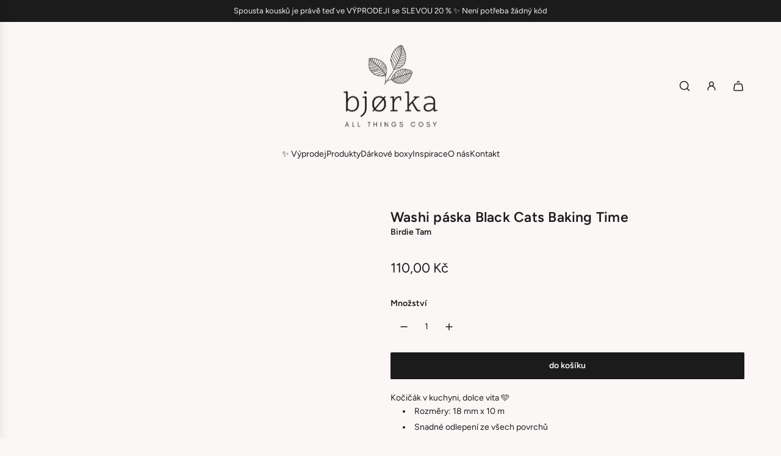

--- FILE ---
content_type: text/javascript
request_url: https://bjorka.cz/cdn/shop/t/8/assets/component-deferred-media.js?v=96162851477010608581753445884
body_size: 1954
content:
(()=>{const getYouTubeAPI=(()=>{let promise;return()=>promise||(promise=new Promise((resolve,reject)=>{if(window.YT&&window.YT.Player){resolve(window.YT);return}window.onYouTubeIframeAPIReady=()=>resolve(window.YT);const tag=document.createElement("script");tag.src="https://www.youtube.com/iframe_api",tag.onerror=reject,document.head.appendChild(tag)}),promise)})();class DeferredMedia extends HTMLElement{constructor(){super(),this.sectionId=this.getAttribute("data-section-id"),this.activeMediaClass=this.getAttribute("data-active-media-class"),this.mediaPlayButton=this.querySelector("[data-media-play-button]"),this.mediaId=this.getAttribute("data-media-id"),this.autoPlayEnabled=this.getAttribute("data-auto-play")==="true",this.mediaLayout=this.getAttribute("data-media-layout"),this.controlsEnabled=this.getAttribute("data-show-controls")==="true",this.mediaCount=this.getAttribute("data-media-count"),this.isProductMedia=this.getAttribute("data-is-product-media")==="true",this.clickToPlay=this.getAttribute("data-click-to-play")==="true",this.useJsApi=this.getAttribute("data-use-js-api")==="true",this.isBackgroundMedia=this.getAttribute("data-is-background-media")==="true",this.isModalTrigger=this.getAttribute("data-is-modal-trigger")==="true",this.bindEventHandlers()}connectedCallback(){this.isModalTrigger||(this.verifyInitialSetup(),this.registerEventListeners())}disconnectedCallback(){this.unregisterEventListeners()}bindEventHandlers(){this.handleMediaClick=this.handleMediaClick.bind(this),this.handleMediaLoad=this.handleMediaLoad.bind(this),this.pauseAllMedia=this.pauseAllMedia.bind(this),this.handlePauseMedia=this.handlePauseMedia.bind(this),this.handleAutoPlay=this.handleAutoPlay.bind(this),this.playMedia=this.playMedia.bind(this)}verifyInitialSetup(){!this.mediaPlayButton&&!this.isBackgroundMedia&&console.error("DeferredMedia: Play button not found!"),this.mediaId||console.error("DeferredMedia: Media ID not found!"),!this.isProductMedia&&this.autoPlayEnabled&&this.handleMediaClick()}registerEventListeners(){eventBus.on("load:media",this.handleMediaLoad),eventBus.on("pause:media",this.handlePauseMedia),eventBus.on("play:media",this.playMedia),eventBus.on("slider:media:ready",this.handleAutoPlay),this.mediaPlayButton?.addEventListener("click",this.handleMediaClick),this.clickToPlay&&this.addEventListener("click",this.handleMediaClick)}unregisterEventListeners(){this.mediaPlayButton?.removeEventListener("click",this.handleMediaClick),this.clickToPlay&&this.removeEventListener("click",this.handleMediaClick),eventBus.off("load:media",this.handleMediaLoad),eventBus.off("pause:media",this.handlePauseMedia),eventBus.off("play:media",this.playMedia),eventBus.off("slider:media:ready",this.handleAutoPlay)}handleMediaLoad(event){event.mediaId===this.mediaId&&event.sectionId===this.sectionId&&this.loadMedia()}handleMediaClick(){this.loadMedia()}hideLoadingIcon(){this.loadingIcon?.classList.add("hidden")}handleAutoPlay(event){if(!(!event.sectionId||event.sectionId!==this.sectionId)&&!this.getAttribute("data-media-loaded")){if(!(getComputedStyle(this).display!=="none")&&!this.closest(".swiper-slide-active")||this.isProductMedia&&!this.closest(".swiper-slide-active"))return;this.autoPlayEnabled&&this.mediaPlayButton?.click()}}handlePauseMedia(){this.pauseAllMedia().then(()=>{this.removeAutoplayFromLoadedMedia()}).catch(console.error)}playMedia(event){const{sectionId,mediaEl}=event;mediaEl?.dataset?.mediaIsPlaying==="true"||this.sectionId!==sectionId||!mediaEl||!this.autoPlayEnabled||!this.getAttribute("data-media-loaded")||this.pauseAllMedia().then(()=>{const mediaType=mediaEl.tagName;if(mediaType==="VIDEO")mediaEl.play();else if(mediaType==="IFRAME")try{mediaEl.contentWindow.postMessage(this.messageFn("play",mediaEl.src),"*"),mediaEl.dataset.mediaIsPlaying="true"}catch(error){console.error("Error playing iframe media:",error)}})}loadMedia(){!this.mediaId||this.getAttribute("data-media-loaded")||this.pauseAllMedia().then(()=>{const template=this.querySelector("template"),mediaElement=template?.content?.querySelector("[data-media-wrapper]");if(!mediaElement||this.isProductMedia&&this.mediaLayout!=="grid"&&this.mediaCount>1&&!this.closest(".swiper-slide-active"))return;const media=mediaElement.cloneNode(!0);this.appendChild(media),this.setAttribute("data-media-loaded",!0),media.classList.add(this.activeMediaClass),this.mediaPlayButton&&(this.mediaPlayButton.style.display="none"),template.remove();const mediaEl=media.querySelector("video, iframe, model-viewer");mediaEl&&mediaEl.tagName==="VIDEO"&&(this.loadingIcon=this.querySelector("[data-media-loading-icon]"),this.loadingIcon&&this.loadingIcon.classList.remove("hidden")),this.postProcessMedia(mediaEl)})}loadJsApi(){return this.querySelector("iframe")?.src?.includes("vimeo")?window.Vimeo?Promise.resolve(window.Vimeo):new Promise((resolve,reject)=>{const script=document.createElement("script");script.src="https://player.vimeo.com/api/player.js",script.onload=()=>resolve(window.Vimeo),script.onerror=reject,document.head.appendChild(script)}):getYouTubeAPI()}initializeJsApi(type){type==="youtube"&&this.loadJsApi().then(YT=>{const iframe=this.querySelector("iframe");if(iframe){if(!/enablejsapi=1/.test(iframe.src)){const hasQuery=/\?/.test(iframe.src);iframe.src+=(hasQuery?"&":"?")+"enablejsapi=1&origin="+encodeURIComponent(location.origin)}this.player=this.player||new YT.Player(iframe,{events:{onStateChange:evt=>{switch(evt.data){case YT.PlayerState.PLAYING:eventBus.emit("video:started",{details:{sectionId:this.sectionId,player:this.player,el:iframe}});break;case YT.PlayerState.ENDED:eventBus.emit("video:ended",{details:{sectionId:this.sectionId,player:this.player,el:iframe}});break;case YT.PlayerState.PAUSED:eventBus.emit("video:paused",{details:{sectionId:this.sectionId,player:this.player,el:iframe}});break}}}})}}).catch(console.error),type==="vimeo"&&this.loadJsApi().then(Vimeo=>{const iframe=this.querySelector("iframe");if(!iframe)return;const player=new Vimeo.Player(iframe);player.on("play",()=>eventBus.emit("video:started",{details:{sectionId:this.sectionId,player,el:iframe}})),player.on("ended",()=>eventBus.emit("video:ended",{details:{sectionId:this.sectionId,player,el:iframe}})),player.on("pause",()=>eventBus.emit("video:paused",{details:{sectionId:this.sectionId,player,el:iframe}}))}).catch(console.error)}postProcessMedia(mediaEl){mediaEl&&(mediaEl.style.pointerEvents="auto",this.loadSpecificMediaFeatures(mediaEl))}loadSpecificMediaFeatures(mediaEl){switch(mediaEl.tagName){case"MODEL-VIEWER":this.loadModelFeatures(mediaEl);break;case"VIDEO":mediaEl.play().catch(console.error),this.hideLoadingIcon(),this.controlsEnabled||this.setupVideoToggle(mediaEl),mediaEl.addEventListener("ended",()=>eventBus.emit("video:ended",{details:{sectionId:this.sectionId,player:mediaEl,el:mediaEl}})),mediaEl.addEventListener("play",()=>eventBus.emit("video:started",{details:{sectionId:this.sectionId,player:mediaEl,el:mediaEl}})),mediaEl.addEventListener("pause",()=>eventBus.emit("video:paused",{details:{sectionId:this.sectionId,player:mediaEl,el:mediaEl}}));break;case"IFRAME":{const src=mediaEl.src;if(src&&src.includes("vimeo")&&mediaEl.classList.add("pointer-events-none"),mediaEl.dataset.mediaIsPlaying="true",this.controlsEnabled||this.setupIframeToggle(mediaEl),this.useJsApi){const type=src.includes("vimeo")?"vimeo":"youtube";this.initializeJsApi(type)}break}}}setupVideoToggle(videoEl){!videoEl||videoEl.tagName!=="VIDEO"||this.isProductMedia&&!videoEl.closest(".swiper-slide-active")||videoEl.addEventListener("click",()=>{videoEl.paused?videoEl.play():videoEl.pause()})}setupIframeToggle(iframeEl){if(!iframeEl||iframeEl.tagName!=="IFRAME"||this.isProductMedia&&!iframeEl.closest(".swiper-slide-active"))return;const iframeWrapper=iframeEl.closest("[data-media-wrapper]");iframeWrapper&&iframeWrapper.addEventListener("click",()=>{const src=iframeEl.src,isPlaying=iframeEl.dataset.mediaIsPlaying==="true";if(this.isYouTubeOrVimeo(src)){const message=isPlaying?"pause":"play";try{iframeEl.contentWindow.postMessage(this.messageFn(message,src),"*"),iframeEl.dataset.mediaIsPlaying=isPlaying?"false":"true"}catch(error){console.error("Error toggling iframe media:",error)}}})}isYouTubeOrVimeo(src){return/youtube|vimeo/.test(src)}loadModelFeatures(modelViewerElement){Shopify.loadFeatures([{name:"model-viewer-ui",version:"1.0",onLoad:errors=>{if(errors)return;const modelViewerUI=new Shopify.ModelViewerUI(modelViewerElement);modelViewerElement.modelViewerUI=modelViewerUI,this.addModelInteractionListeners(modelViewerElement),this.initializeShopifyXR()}}])}addModelInteractionListeners(modelViewerElement){const events=["mousedown","mouseup","touchstart","touchend"],actionMap={mousedown:"disable-swiping",mouseup:"enable-swiping",touchstart:"disable-swiping",touchend:"enable-swiping"};events.forEach(evt=>modelViewerElement.addEventListener(evt,()=>eventBus.emit(actionMap[evt],{sectionId:this.sectionId})))}initializeShopifyXR(){Shopify.loadFeatures([{name:"shopify-xr",version:"1.0",onLoad:errors=>{errors||document.addEventListener("shopify_xr_initialized",()=>this.setupShopifyXR())}}])}setupShopifyXR(){document.querySelectorAll('[id^="ProductJSON-"]').forEach(modelJSON=>{window.ShopifyXR.addModels(JSON.parse(modelJSON.textContent)),modelJSON.remove()}),window.ShopifyXR.setupXRElements()}pauseAllMedia(){return new Promise((resolve,reject)=>{try{const allMedia=document.querySelectorAll('deferred-media:not([data-auto-play="true"][data-is-product-media="false"] iframe:not(.is-background-media)), deferred-media:not([data-auto-play="true"][data-is-product-media="false"] video:not(.is-background-media)), model-viewer'),promises=Array.from(allMedia).map(media=>this.pauseMedia(media));Promise.all(promises).then(resolve)}catch(err){reject(err)}})}removeAutoplayFromLoadedMedia(){this.querySelectorAll("[data-media-loaded] iframe, [data-media-loaded] video").forEach(media=>this.removeAutoplayFromMedia(media))}pauseMedia(media){if(media.tagName==="IFRAME")try{media.contentWindow.postMessage(this.messageFn("pause",media.src),"*"),media.dataset.mediaIsPlaying="false"}catch(error){console.error("Error pausing iframe media:",error)}else{if(media.tagName==="VIDEO"&&!media.paused)return media.pause();media.tagName==="MODEL-VIEWER"&&media.modelViewerUI&&media.modelViewerUI.pause()}}removeAutoplayFromMedia(media){!media||this.autoPlayEnabled||(media.tagName==="IFRAME"&&media.src.includes("autoplay=1")&&(media.src=media.src.replace("autoplay=1","autoplay=0")),media.tagName==="VIDEO"&&media.hasAttribute("autoplay")&&media.removeAttribute("autoplay"))}messageFn(action,src){if(src.includes("youtube"))return JSON.stringify({event:"command",func:action==="play"?"playVideo":"pauseVideo",args:[]});if(src.includes("vimeo"))return JSON.stringify({method:action})}}customElements.get("deferred-media")||customElements.define("deferred-media",DeferredMedia)})();
//# sourceMappingURL=/cdn/shop/t/8/assets/component-deferred-media.js.map?v=96162851477010608581753445884


--- FILE ---
content_type: text/javascript
request_url: https://bjorka.cz/cdn/shop/t/8/assets/component-offers-drawer.js?v=76889310730683087111753445884
body_size: 814
content:
(()=>{"use strict";var __webpack_modules__={5669:(__unused_webpack_module,__webpack_exports__2,__webpack_require__2)=>{__webpack_require__2.d(__webpack_exports__2,{A:()=>GlobalDrawer});class GlobalDrawer extends HTMLElement{constructor(){super(),this.closeElements=this.querySelectorAll("[data-drawer-close]"),this.openDrawer=this.openDrawer.bind(this),this.closeDrawer=this.closeDrawer.bind(this),this.closeAllDrawers=this.closeAllDrawers.bind(this),this.handleResize=this.handleResize.bind(this)}connectedCallback(){window.wetheme.webcomponentRegistry.register({key:"component-drawer"}),window.eventBus.on("close:all:drawers",this.closeAllDrawers),this.closeElements.forEach(element=>{element.addEventListener("click",this.closeDrawer)}),window.Shopify.designMode&&window.addEventListener("resize",this.handleResize)}openDrawer(){window.eventBus.emit("close:all:drawers",this),this.setAttribute("aria-hidden","false"),document.body.classList.add("js-drawer-open"),this.addEventListener("transitionend",this.handleTransitionEnd),window.eventBus.emit("drawer:opened",this)}closeDrawer(){this.setAttribute("aria-hidden","true"),document.body.classList.remove("js-drawer-open"),this.removeEventListener("transitionend",this.handleTransitionEnd),window.eventBus.emit("drawer:closed",this)}closeAllDrawers(e){e!==this&&this.closeDrawer()}handleTransitionEnd(e){e.target===this&&this.trapFocus()}trapFocus(){const focusableElements=this.querySelectorAll('button, [href], input:not([type="hidden"]), select, textarea, [tabindex]:not([tabindex="-1"])'),firstFocusableElement=focusableElements[0],lastFocusableElement=focusableElements[focusableElements.length-1];firstFocusableElement.focus(),this.addEventListener("keydown",e=>{e.key==="Tab"&&(e.shiftKey?document.activeElement===firstFocusableElement&&(lastFocusableElement.focus(),e.preventDefault()):document.activeElement===lastFocusableElement&&(firstFocusableElement.focus(),e.preventDefault()))})}handleResize(){this.classList.add("disable-transitions"),setTimeout(()=>{this.classList.remove("disable-transitions")},500)}disconnectedCallback(){window.Shopify.designMode&&window.removeEventListener("resize",this.handleResize)}}}},__webpack_module_cache__={};function __webpack_require__(moduleId){var cachedModule=__webpack_module_cache__[moduleId];if(cachedModule!==void 0)return cachedModule.exports;var module=__webpack_module_cache__[moduleId]={exports:{}};return __webpack_modules__[moduleId](module,module.exports,__webpack_require__),module.exports}__webpack_require__.d=(exports,definition)=>{for(var key in definition)__webpack_require__.o(definition,key)&&!__webpack_require__.o(exports,key)&&Object.defineProperty(exports,key,{enumerable:!0,get:definition[key]})},__webpack_require__.o=(obj,prop)=>Object.prototype.hasOwnProperty.call(obj,prop);var __webpack_exports__={},_global_drawer__WEBPACK_IMPORTED_MODULE_0__=__webpack_require__(5669);class OffersDrawer extends _global_drawer__WEBPACK_IMPORTED_MODULE_0__.A{constructor(){super(),this.sectionId=this.getAttribute("data-section-id"),this.heading=this.querySelector("[data-offers-drawer-heading]"),this.TOOLTIP_COOKIE_NAME="offers-drawer-tooltip",this.showIcon=this.getAttribute("data-show-icon")==="true",this.init=this.init.bind(this),this.injectIconInHeading=this.injectIconInHeading.bind(this),this.initTooltip=this.initTooltip.bind(this),this.showDailyTooltip=this.showDailyTooltip.bind(this),this.showTooltip=this.showTooltip.bind(this),this.handleSectionSelect=this.handleSectionSelect.bind(this),this.handleSectionDeselect=this.handleSectionDeselect.bind(this)}connectedCallback(){super.connectedCallback(),window.wetheme.webcomponentRegistry.register({key:"component-offers-drawer"}),window.eventBus.on("open:offers:drawer",this.init),window.eventBus.on("close:offers:drawer",this.closeDrawer),this.showIcon&&(this.injectIconInHeading(),window.eventBus.on("injectIcon:offers:drawer",this.injectIconInHeading)),this.initTooltip(),window.Shopify.designMode&&(document.addEventListener("shopify:section:select",this.handleSectionSelect),document.addEventListener("shopify:section:deselect",this.handleSectionDeselect))}init(){this.classList.remove("shown-on-scroll"),this.openDrawer(),this.offsetHeight,this.classList.add("shown-on-scroll")}injectIconInHeading(){if(!this.heading)return;const icon=document.querySelector("[data-offers-drawer-icon]");if(!icon)return;const existingIconClone=this.heading.querySelector("[data-offers-drawer-icon-clone]");existingIconClone&&existingIconClone.remove();const iconClone=icon.cloneNode(!0);iconClone.removeAttribute("data-offers-drawer-icon"),iconClone.setAttribute("data-offers-drawer-icon-clone",!0),this.heading.prepend(iconClone)}initTooltip(){document.querySelector("[data-offers-drawer-tooltip]")&&this.showDailyTooltip()}showTooltip(){const tooltips=document.querySelectorAll("[data-offers-drawer-tooltip]");tooltips.length!==0&&(setTimeout(()=>{tooltips.forEach(tooltip=>{tooltip.classList.remove("hide")})},1e3),setTimeout(()=>{tooltips.forEach(tooltip=>{tooltip.classList.add("fade-out-tooltip")})},7e3),setTimeout(()=>{tooltips.forEach(tooltip=>{tooltip.classList.add("hide")})},7500))}showDailyTooltip(){if(!this.isLocalStorageSupported())return;const lastShownDate=localStorage.getItem("tooltipDate"),today=new Date().toISOString().slice(0,10);lastShownDate!==today&&(this.showTooltip(),localStorage.setItem("tooltipDate",today))}isLocalStorageSupported(){try{return typeof Storage<"u"&&window.localStorage}catch{return!1}}handleSectionSelect(e){const sectionId=e.detail.sectionId;this.sectionId==sectionId&&(e.detail.load&&(this.classList.add("disable-transitions"),setTimeout(()=>{this.classList.remove("disable-transitions")},500)),this.init())}handleSectionDeselect(e){const sectionId=e.detail.sectionId;this.sectionId==sectionId&&this.closeDrawer()}disconnectedCallback(){window.eventBus.off("open:offers:drawer",this.init),window.Shopify.designMode&&(document.removeEventListener("shopify:section:select",this.handleSectionSelect),document.removeEventListener("shopify:section:deselect",this.handleSectionDeselect))}}customElements.define("offers-drawer",OffersDrawer)})();
//# sourceMappingURL=/cdn/shop/t/8/assets/component-offers-drawer.js.map?v=76889310730683087111753445884
